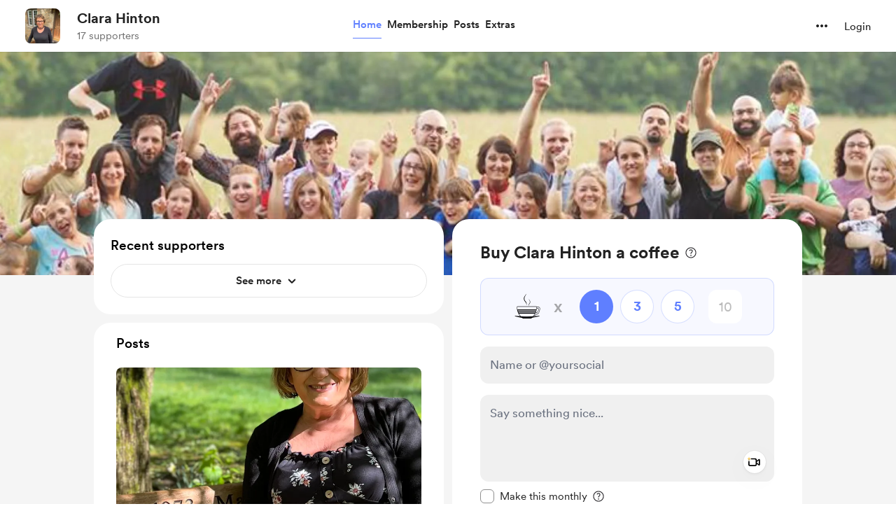

--- FILE ---
content_type: application/javascript
request_url: https://cdn.buymeacoffee.com/static/prod/11.3.8/build/assets/Modal-20adf748.js
body_size: 322
content:
import{r as p,b as C,M as b,k,o as M,c as B,a as s,n,m as i,l as r,u as x}from"./app-212b941c.js";import{a as m}from"./appVariables-ad2859bc.js";import{_ as g}from"./_plugin-vue_export-helper-c27b6911.js";let c,f,v,d=0,y=!1;const l={openedModalCount:0,initCallBack(e,a,o){c=e,f=a,v=o},changeNavAction(e){y=e},makeHtmlBodyFixed(){m.IsBrowser&&(window.innerWidth<=768&&(d=window.pageYOffset||document.documentElement.scrollTop,document.body.style.top=`-${d}px`),document.body.classList.add("modal-open"))},removeHtmlBodyFixed(){m.IsBrowser&&(document.body.classList.remove("modal-open"),window.innerWidth<=768&&(window.scrollTo(0,d),document.body.style.top=""))},initNavKeyEvent(){document.addEventListener("keydown",u,!1)},removeNavKeyEvent(){document.removeEventListener("keydown",u)}},u=e=>{if(e.target.tagName==="INPUT"||y)return;switch(e.keyCode){case 37:f();break;case 39:c();break;case 27:v();break}};const h={class:"z-50 fixed inset-0 overflow-y-auto w-full h-full fade-in-modal",role:"dialog","aria-modal":"true"},N=["aria-label"],$={class:"fixed inset-0 z-10 w-screen overflow-y-auto"},E={__name:"Modal",props:["modalClass","outerClasses","modalBgClass","modalMobileClass"],setup(e){let a=p(!1);return C(()=>{setTimeout(()=>{a.value=!0},100)}),b(()=>{l.openedModalCount++,l.makeHtmlBodyFixed()}),k(()=>{l.openedModalCount--,l.openedModalCount===0&&l.removeHtmlBodyFixed()}),(o,t)=>(M(),B("div",h,[s("div",{class:n(e.modalBgClass?e.modalBgClass:"fixed inset-0 bg-black/50 fade-in-modal"),role:"button",tabindex:"0","aria-label":o.$t("lang.a11y.close_popup"),onClick:t[0]||(t[0]=i(w=>o.$emit("close"),["self"]))},null,10,N),r(o.$slots,"outerContent",{},void 0,!0),s("div",$,[s("div",{class:n(["modal-content-wrapper w-full flex justify-center items-center overflow-y-auto min-h-full xs:items-end",e.outerClasses]),onClick:t[1]||(t[1]=i(w=>o.$emit("close"),["self"]))},[s("div",{class:n(["tw-modal-content relative m-auto my-12",[x(a)?"tw-active-modal":"",e.modalClass?e.modalClass:"",e.modalMobileClass?e.modalMobileClass:"xs:my-0 xs:w-full"]])},[r(o.$slots,"default",{},void 0,!0)],2)],2)])]))}},F=g(E,[["__scopeId","data-v-0d5a59ce"]]);export{F as A,l as m};
